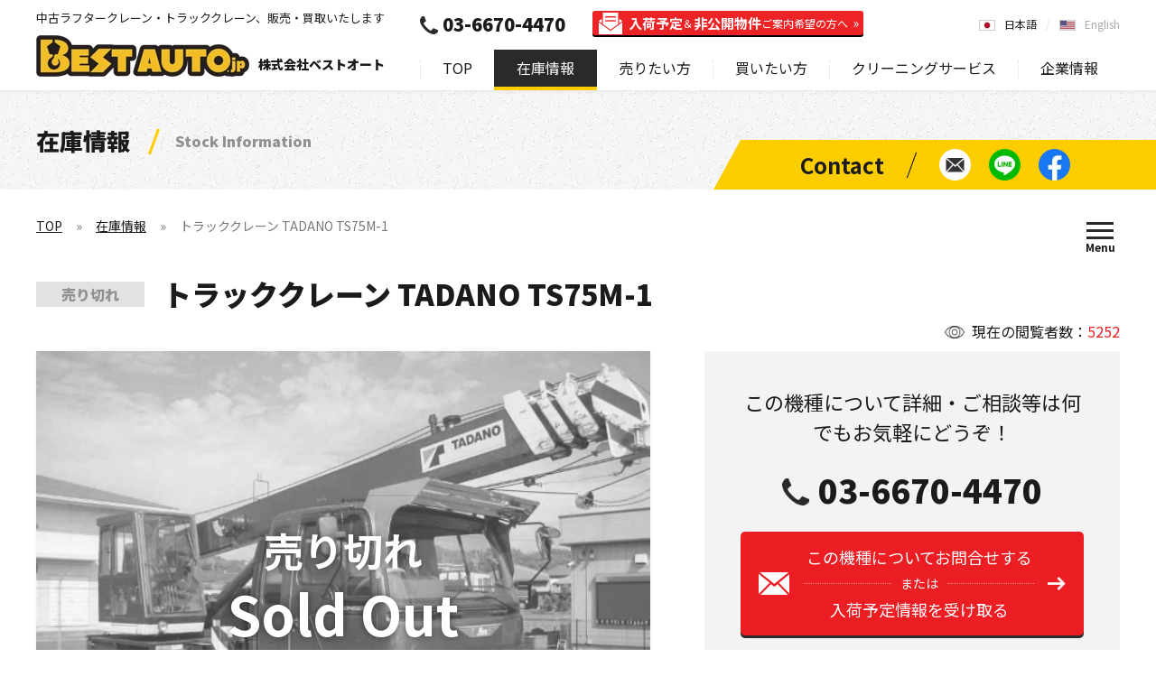

--- FILE ---
content_type: text/html; charset=UTF-8
request_url: https://bestauto.jp/stock/tc0265_tadano_ts75m-1_1990yr.html
body_size: 8718
content:
<!DOCTYPE html>
<html lang="ja" prefix="og: https://ogp.me/ns#">
<head>
		<meta charset="UTF-8">
	<title>中古トラッククレーン  TADANO TS75M-1 - 株式会社ベストオート</title>
	<meta name="description" content="中古車トラッククレーン  TADANO TS75M-1の在庫情報です。中古クレーン車の買取、販売なら株式会社ベストオートへ！タダノ、カトウ、コベルコ、コマツ、etc.ラフタークレーン、クローラクレーン、トラッククレーンの買いたい！輸入したい！に満足価格で応えます。">
	<meta name="viewport" content="width=device-width,initial-scale=1.0,maximum-scale=1.0,user-scalable=no">
	<meta name="format-detection" content="telephone=no">
	<meta http-equiv="Content-Style-Type" content="text/css">
	<meta http-equiv="Content-Script-Type" content="text/javascript">
		<meta property="og:type" content="website">
	<meta property="og:url" content="https://bestauto.jp/stock/tc0265_tadano_ts75m-1_1990yr.html">
	<meta property="og:title" content="中古トラッククレーン  TADANO TS75M-1 - 株式会社ベストオート">
	<meta property="og:description" content="中古車トラッククレーン  TADANO TS75M-1の在庫情報です。中古クレーン車の買取、販売なら株式会社ベストオートへ！タダノ、カトウ、コベルコ、コマツ、etc.ラフタークレーン、クローラクレーン、トラッククレーンの買いたい！輸入したい！に満足価格で応えます。">
	<meta property="og:image" content="https://bestauto.jp/web/uploaded/cars/main_33269.jpg">
		<link rel="canonical" href="https://bestauto.jp/stock/tc0265_tadano_ts75m-1_1990yr.html">
	<link rel="alternate" hreflang="en" href="https://bestauto.jp/en/stock/tc0265_tadano_ts75m-1_1990yr.html" />			<link rel="apple-touch-icon" href="https://bestauto.jp/web/images/homeicon.png">
		<link rel="stylesheet" media="all" type="text/css" href="https://bestauto.jp/web/css/content.css?2025090801">
		<link rel="shortcut icon" type="image/png" href="https://bestauto.jp/web/images/favicon.png">
		<script src="https://ajax.googleapis.com/ajax/libs/webfont/1/webfont.js"></script>
	<script src="https://code.jquery.com/jquery-3.5.1.min.js" integrity="sha256-9/aliU8dGd2tb6OSsuzixeV4y/faTqgFtohetphbbj0=" crossorigin="anonymous"></script>
		<link rel="stylesheet" href="https://unpkg.com/swiper@5.4.5/css/swiper.min.css">
	<script src="https://unpkg.com/swiper@5.4.5/js/swiper.min.js"></script>
			<script type="text/javascript" src="https://bestauto.jp/web/js/content.js?2023082902"></script>
		<!-- Google Tag Manager -->
<script>(function(w,d,s,l,i){w[l]=w[l]||[];w[l].push({'gtm.start':
new Date().getTime(),event:'gtm.js'});var f=d.getElementsByTagName(s)[0],
j=d.createElement(s),dl=l!='dataLayer'?'&l='+l:'';j.async=true;j.src=
'https://www.googletagmanager.com/gtm.js?id='+i+dl;f.parentNode.insertBefore(j,f);
})(window,document,'script','dataLayer','GTM-KVQ4MHZ');</script>
<!-- End Google Tag Manager -->
<!-- Google tag (gtag.js) -->
<script async src="https://www.googletagmanager.com/gtag/js?id=G-9DZM4CQ9RE"></script>
<script>
  window.dataLayer = window.dataLayer || [];
  function gtag(){dataLayer.push(arguments);}
  gtag('js', new Date());

  gtag('config', 'G-9DZM4CQ9RE');
</script>
<!-- Google tag (gtag.js) -->
<script async src="https://www.googletagmanager.com/gtag/js?id=AW-1019312668"></script>
<script>
  window.dataLayer = window.dataLayer || [];
  function gtag(){dataLayer.push(arguments);}
  gtag('js', new Date());

  gtag('config', 'AW-1019312668');
</script>
<!-- Event snippet for 売りたい方の送信 conversion page -->
<script>
window.addEventListener('DOMContentLoaded', function() {
document.querySelectorAll('[href*="https://bestauto.jp/sell/inquiry/"]').forEach(function(link){
link.addEventListener('click', function() {
gtag('event', 'conversion', {'send_to': 'AW-1019312668/ouhVCKyswIIYEJz0heYD'});
});
});
});
</script>
</head>
<body class="lang_ja nc" data-lighthouse="0">
	<!-- Google Tag Manager (noscript) -->
<noscript><iframe src="https://www.googletagmanager.com/ns.html?id=GTM-KVQ4MHZ"
height="0" width="0" style="display:none;visibility:hidden"></iframe></noscript>
<!-- End Google Tag Manager (noscript) -->
	<header>
		<div class="cont cf">
			<div class="lf">
				<div class="h1">中古ラフタークレーン・トラッククレーン、販売・買取いたします</div>				<div class="logo" itemscope itemtype="http://schema.org/Organization"><a itemprop="url" href="https://bestauto.jp/"><img itemprop="logo" src="https://bestauto.jp/web/images/hlogo.png" alt="BestAuto.jp" /></a><span>株式会社ベストオート</span></div>
			</div>
			<div class="rh">
				<nav>
					<ul class="menu">
						<li><a href="https://bestauto.jp/">TOP</a></li>
						<li><a class="on" href="https://bestauto.jp/stock/">在庫情報</a><i class="on"></i>
							<div class="sp_on">
								<ul class="nv1">
									<li><a href="https://bestauto.jp/stock/"><span data-after="Search by Latest stock information">最新の在庫情報から探す</span></a>
										<div class="u0"><a href="https://bestauto.jp/stock/">在庫情報TOP</a></div>
									</li>
									<li><a href="https://bestauto.jp/type/"><span data-after="Search by type">種類別で探す</span></a><i></i>
										<ul class="u1">
											<li class="s1"><a href="https://bestauto.jp/type/rough_crane/">ラフタークレーン<br>在庫情報</a></li>
											<li class="sm sp"><a href="https://bestauto.jp/type/rough_crane/mini-rough/">（小型）ミニラフタークレーン</a></li>
											<li class="sm sp"><a href="https://bestauto.jp/type/rough_crane/medium-rough/">（中型）ラフタークレーン</a></li>
											<li class="sm sp"><a href="https://bestauto.jp/type/rough_crane/large-rough/">（大型）ラフタークレーン</a></li>
											<li class="sm sp"><a href="https://bestauto.jp/type/rough_crane/pitagoras_other-rough/">ピタゴラス / その他クレーン</a></li>
											<li class="s2"><a href="https://bestauto.jp/type/truck_crane/">トラッククレーン<br>在庫情報</a></li>
											<li class="s3"><a href="https://bestauto.jp/type/crawler_crane/">クローラクレーン<br>在庫情報</a></li>
											<li class="s4"><a href="https://bestauto.jp/type/other/">その他種別<br>在庫情報</a></li>
										</ul>
									</li>
									<li><a href="https://bestauto.jp/maker/"><span data-after="Search by manufacturer">メーカー別で探す</span></a><i></i>
										<ul class="u2">
											<li><a href="https://bestauto.jp/maker/tadano/"><img src="https://bestauto.jp/web/images/mk_tadano.jpg" alt="TADANO">タダノ<br>在庫情報</a></li>
											<li><a href="https://bestauto.jp/maker/kato/"><img src="https://bestauto.jp/web/images/mk_kato.jpg" alt="KATO">加藤製作所<br>在庫情報</a></li>
											<li><a href="https://bestauto.jp/maker/kobelco/"><img src="https://bestauto.jp/web/images/mk_kobelco.jpg" alt="KOBELCO">コベルコ<br>在庫情報</a></li>
											<li><a href="https://bestauto.jp/maker/komatsu/"><img src="https://bestauto.jp/web/images/mk_komatsu.jpg" alt="KOMATSU">コマツ<br>在庫情報</a></li>
											<li><a href="https://bestauto.jp/maker/other/">その他メーカー在庫情報</a></li>
										</ul>
									</li>
								</ul>
							</div>
						</li>
						<li><a href="https://bestauto.jp/sell/">売りたい方<b>（無料出張査定/委託販売)</b></a><i></i>
							<div>
								<ul class="nv2">
									<li><a href="https://bestauto.jp/sell/"><span data-after="Selling information">売りたい方<b>（無料出張査定/委託販売)</b></span></a></li>
									<li><a href="https://bestauto.jp/sell/inquiry/"><span data-after="Contact for selling">買取査定に関するお問い合わせ</span></a></li>
								</ul>
							</div>
						</li>
						<li><a href="https://bestauto.jp/buy/">買いたい方<b>（お探し依頼リクエスト）</b></a><i></i>
							<div>
								<ul class="nv2">
									<li><a href="https://bestauto.jp/buy/"><span data-after="Purchase information">買いたい方<b>（お探し依頼リクエスト）</b></span></a></li>
									<li><a href="https://bestauto.jp/buy/inquiry/"><span data-after="Request to Search">購入に関するお問い合わせ</span></a></li>
								</ul>
							</div>
						</li>
						<li><span>クリーニングサービス</span><i></i>
							<div>
								<ul class="nv2">
									<li><a href="https://bestauto.jp/engine-cleaning/"><span data-after="Engine cleaning">エンジン燃焼室クリーニングサービス</span></a></li>
									<li><a href="https://bestauto.jp/oil-cleaning/"><span data-after="Hydraulic oil cleaning">作動油クリーニングサービス</span></a></li>
								</ul>
							</div>
						</li>
						<li><a href="https://bestauto.jp/company/">企業情報</a><i></i>
							<div>
								<ul class="nv3">
									<li><a href="https://bestauto.jp/company/"><span data-after="Company information">企業情報</span></a></li>
									<li><a href="https://bestauto.jp/company/greeting.html"><span data-after="Greeting">ごあいさつ</span></a></li>
									<li><a href="https://bestauto.jp/company/outline.html"><span data-after="Outline">会社概要</span></a></li>
									<li><a href="https://bestauto.jp/voice/"><span data-after="Voice">お客様の声</span></a></li>
									<li><a href="https://bestauto.jp/company/privacy.html"><span data-after="Privacy policy">プライバシーポリシー</span></a></li>
									<li><a href="https://bestauto.jp/company/accessmap.html"><span data-after="Access map">アクセスマップ</span></a></li>
								</ul>
							</div>
						</li>
						<li class="sp"><a href="https://bestauto.jp/inquiry/">お問い合わせ</a></li>
					</ul>
					<div class="tel"><a class="t" href="tel:03-6670-4470">03-6670-4470</a><a class="l" href="https://bestauto.jp/mailmagazine/"><b>入荷予定</b>＆<b>非公開物件</b><span>ご案内希望の方へ</span></a></div>
										<div class="cta sp">
						<div><a href="https://bestauto.jp/sell/inquiry/">売りたい方<span>［ 査定依頼する ］</span></a></div>
						<div><a href="https://bestauto.jp/buy/inquiry/">買いたい方<span>［ お探し依頼する ］</span></a></div>
					</div>
					<ul class="nv sp">
						<li><a href="https://bestauto.jp/inquiry/"><span>お問い合わせ</span></a></li>
						<li><a href="https://lin.ee/OFv7QEI" data-line="1"><span>LINEで簡単お問い合わせ</span></a></li>
						<li><a href="https://www.facebook.com/BestAuto.jp" target="_blank" rel="noopener noreferrer"><span>Facebookページを見る</span></a></li>
					</ul>
					<ul class="lng">
						<li><a class="on" href="https://bestauto.jp/">日本語</a></li>
						<li><a href="https://bestauto.jp/en/">English</a></li>
											</ul>
					<span></span>
				</nav>
				<span class="spm sp"><i></i></span>
			</div>
		</div>
	</header>
	<main>
		<div class="subbnr ani_a">
	<div class="ct">
				<div class="h1">在庫情報<span>Stock Information</span></div>
			</div>
	<div class="nv">
	<ul>
		<li><a href="https://bestauto.jp/inquiry/"><span>お問い合わせ</span></a></li>
		<li><a href="https://lin.ee/OFv7QEI" data-line="1"><span>LINEで簡単お問い合わせ</span></a></li>
		<li><a href="https://www.facebook.com/BestAuto.jp" target="_blank" rel="noopener noreferrer"><span>Facebookページを見る</span></a></li>
	</ul>
</div>
</div>
<div class="subcont">
	<div class="sthd ani_a">
		<div class="pathway">
	<ul>
		<li><a href="https://bestauto.jp/">TOP</a></li>
				<li><a href="https://bestauto.jp/stock/">在庫情報</a></li>
				<li>トラッククレーン  TADANO TS75M-1</li>
			</ul>
</div>
<script type="application/ld+json"> { "@context": "https://schema.org", "@type": "BreadcrumbList", "itemListElement": [{ "@type": "ListItem", "position": 1, "name": "株式会社ベストオート", "item": "https://bestauto.jp/" },{ "@type": "ListItem", "position": 2, "name": "在庫情報", "item": "https://bestauto.jp/stock/" },{ "@type": "ListItem", "position": 3, "name": "トラッククレーン  TADANO TS75M-1", "item": "https://bestauto.jp/stock/tc0265_tadano_ts75m-1_1990yr.html" }] } </script>
		<span class="spm"><i></i></span>
<div class="pmenu">
		<div class="cf">
		<div>
			<div><a href="https://bestauto.jp/stock/">最新の在庫情報から探す</a></div>
		</div>
		<div>
			<div><a href="https://bestauto.jp/type/">種類別で探す</a></div>
			<ul>
				<li><a href="https://bestauto.jp/type/rough_crane/">ラフタークレーン (Rough terrain crane)</a></li>
				<li class="sm"><a href="https://bestauto.jp/type/rough_crane/mini-rough/">（小型）ミニラフタークレーン</a></li>
				<li class="sm"><a href="https://bestauto.jp/type/rough_crane/medium-rough/">（中型）ラフタークレーン</a></li>
				<li class="sm"><a href="https://bestauto.jp/type/rough_crane/large-rough/">（大型）ラフタークレーン</a></li>
				<li class="sm"><a href="https://bestauto.jp/type/rough_crane/pitagoras_other-rough/">ピタゴラス / その他クレーン</a></li>
				<li><a href="https://bestauto.jp/type/truck_crane/">トラッククレーン (Truck crane)</a></li>
				<li><a href="https://bestauto.jp/type/crawler_crane/">クローラクレーン (Crawler crane)</a></li>
				<li><a href="https://bestauto.jp/type/other/">その他 (Other)</a></li>
			</ul>
		</div>
		<div>
			<div><a href="https://bestauto.jp/maker/">メーカー別で探す</a></div>
			<ul>
				<li><a href="https://bestauto.jp/maker/tadano/">タダノ (TADANO)</a></li>
				<li><a href="https://bestauto.jp/maker/kato/">加藤製作所 (KATO)</a></li>
				<li><a href="https://bestauto.jp/maker/kobelco/">コベルコ (KOBELCO)</a></li>
				<li><a href="https://bestauto.jp/maker/komatsu/">コマツ (KOMATSU)</a></li>
				<li><a href="https://bestauto.jp/maker/other/">その他 (Other)</a></li>
			</ul>
		</div>
	</div>
	<p><span>お探しのクレーンや建機が見つからない場合はご連絡ください。</span></p>
	<div class="lk">
		<div class="bt"><a href="https://bestauto.jp/buy/inquiry/">お探し依頼する</a></div>
		<div class="nv">
	<ul>
		<li><a href="https://bestauto.jp/inquiry/"><span>お問い合わせ</span></a></li>
		<li><a href="https://lin.ee/OFv7QEI" data-line="1"><span>LINEで簡単お問い合わせ</span></a></li>
		<li><a href="https://www.facebook.com/BestAuto.jp" target="_blank" rel="noopener noreferrer"><span>Facebookページを見る</span></a></li>
	</ul>
</div>
	</div>
	</div>	</div>
</div>
<div class="prdet ani_a sold">
	<div class="dttl a1">
		<div class="cn">現在の閲覧者数：<span>5252</span></div>
		<h1><span>売り切れ</span>トラッククレーン  TADANO TS75M-1</h1>
	</div>
	<div class="phd cf">
		<div class="lf a2">
			<div class="mn"><img src="https://bestauto.jp/web/uploaded/cars/33269_1416969202687.jpg" alt=""></div>					</div>
		<div class="rh a3">
						<div class="cta">
				<div class="ti">この機種について詳細・ご相談等は何でもお気軽にどうぞ！</div>
				<div class="tel"><a href="tel:03-6670-4470">03-6670-4470</a></div>
				<div class="bt btnw"><a href="https://bestauto.jp/inquiry/tc0265_tadano_ts75m-1_1990yr/">この機種についてお問合せする<span>または</span>入荷予定情報を受け取る</a></div>
				<p>LINEやFacebookで<br>簡単にお問い合わせ・ご相談</p>
				<ul class="pc">
					<li><span><a href="https://lin.ee/OFv7QEI" data-line="1">@tie8954u</a></span></li>
					<li><span><i><img src="https://bestauto.jp/web/images/line.jpg" alt=""></i></span></li>
					<li><span><a href="https://www.facebook.com/BestAuto.jp" target="_blank" rel="noopener noreferrer">BestAuto.JP<br>公式アカウント</a></span></li>
				</ul>
				<ul class="sp">
					<li><span><a href="https://lin.ee/OFv7QEI">LINEで<br>お問い合わせ</a></span></li>
					<li><span><a href="https://m.me/BestAuto.jp">Messengerで<br>お問い合わせ</a></span></li>
				</ul>
			</div>
			<div class="pt"><a class="btn" href="https://bestauto.jp/stock_print/tc0265_tadano_ts75m-1_1990yr.html"><span>このページを印刷する</span></a></div>
					</div>
	</div>
		<h2 class="t2 ani_a">製品詳細<span>Product Details</span></h2>
		<div class="dbd cf ani_a">
		<div class="lf a1">
						<div>
				<div>お問い合わせ番号：<span>TC0265</span></div>
				<p>※お問い合わせの際にお伝えいただくとスムーズです</p>
			</div>
			<table>
				<tr>
					<th>機種</th>
					<td>トラッククレーン</td>
				</tr>
				<tr>
					<th>メーカー</th>
					<td>TADANO</td>
				</tr>
				<tr>
					<th>モデル</th>
					<td>TS75M-1</td>
				</tr>
								<tr>
					<th>シリアル/車台番号</th>
					<td>36542x</td>
				</tr>
								<tr>
					<th>年式</th>
					<td>1990</td>
				</tr>
								<tr>
					<th>走行距離</th>
					<td>119,486km</td>
				</tr>
								<tr>
					<th>引き渡し場所</th>
					<td>Mie Yard</td>
				</tr>
							</table>
					</div>
		<div class="rh a2">
						<div class="st_desc"><div class="cf mcetxt"><div>- TADANO TS75M-1 1990yr</div>
<div>- SN# 36542x<br />- ISUZU FD3WDA 5MT<br />- 119,486km</div>
<div>- 車検H26.11.13 / 揚検H28.10.20<br />- 三重ヤード在</div>
<div>
<p><br />&lt;&lt;&lt;性能 &gt;&gt;&gt;<br />- 最大吊上荷重 4.9ton<br /> - 車両重量 7,720kg<br /> - 車両サイズ（全長x全幅x全高）7.68 x 2.18 x 3.24 (m)<br /> - エンジン ISZ KC-FRR33D1<br /> - ブーム最大揚程/ジブ最大揚程 21.3/21.8m<br /> - ブーム長さ/ジブ長さ&nbsp;21.3/6.6m<br /> - ブーム段数/ジブ段数&nbsp; 4/</p>
</div></div></div>
		</div>
	</div>
</div>
<div class="mm_cta">
	<div class="cont ani_b">
		<a href="https://bestauto.jp/mailmagazine/">
						<div class="tx1"><span><b>80</b>％</span>以上のお客様が<br><span>メルマガからご成約</span><br>いただいております</div>
			<div class="tx2">中古クレーンをお探しのお客様必見!!<span>メルマガ登録</span></div>
			<div class="tx">
				<ul>
					<li>入荷予定物件のご案内</li>
					<li>写真など非公開物件のご案内</li>
					<li>同業他社様の在庫情報からのご案内</li>
				</ul>
				<div>
					<p>豊富な最新情報とタイミングを見逃さない</p>
					<span>メルマガ登録はこちらから！</span>
				</div>
			</div>
					</a>
	</div>
</div><div class="c3 ani_a">
		<h2 class="t1 a1" data-before="Contact"><span>お問い合わせ</span></h2>
		<div class="cta2 a2">
	<div class="cf">
				<p>お探しのクレーンや建機が見つからない際はご連絡ください。<br>
		日本全国の同業者ネットワーク、非公開物件、ユーザー様使用中の委託販売予定物件などから、<br>
		ご要望にマッチしたものをご提案いたします。</p>
		<div><a href="https://bestauto.jp/buy/inquiry/">お探し依頼する</a></div>
			</div>
</div>	<div class="tel ani_b">
	<p>何でもお気軽にご相談ください！</p>
	<div><a href="tel:03-6670-4470">03-6670-4470</a><span>050-3588-6317</span></div>
</div>
	<div class="sc ani_b">
	<div class="cf">
				<div class="lf b1">
			<div class="ti">LINEで簡単に在庫のご相談や査定依頼！</div>
			<div class="line pc">
				<div><a href="https://lin.ee/OFv7QEI" target="_blank">LINE ID : @tie8954u</a></div>
				<p>QRコードを読み取って、BestAuto.JPベストオートのアカウントを登録！</p>
			</div>
			<div class="line sp"><a href="https://lin.ee/OFv7QEI">LINE公式アカウント<br>BestAuto.JPベストオート</a></div>
		</div>
		<div class="rh b2">
			<div class="ti">Facebook公式アカウント<span>− 最新情報をリアルタイムで発信中 −</span></div>
			<div class="fb">
								<div id="fb-root"></div>
				<script async defer crossorigin="anonymous" src="https://connect.facebook.net/ja_JP/sdk.js#xfbml=1&version=v8.0&appId=370724150229008&autoLogAppEvents=1" nonce="owCEMfRO"></script>
				<div class="fb-page" data-href="https://www.facebook.com/BestAuto.jp" data-tabs="" data-width="500" data-height="" data-small-header="false" data-adapt-container-width="true" data-hide-cover="false" data-show-facepile="true"></div>
							</div>
		</div>
			</div>
</div></div>
<div class="c2 ani_a">
	<h3 class="t2 ani_b">種類別で探す<span>Search by type</span></h3>
<ul class="u1 ani_b">
		<li class="s1 b1"><a href="https://bestauto.jp/type/rough_crane/">
		<span><span data-after="Rough terrain crane">ラフタークレーン</span></span>
	</a></li>
		<li class="s2 b2"><a href="https://bestauto.jp/type/truck_crane/">
		<span><span data-after="Truck crane">トラッククレーン</span></span>
	</a></li>
	<li class="s3 b3"><a href="https://bestauto.jp/type/crawler_crane/">
		<span><span data-after="Crawler crane">クローラクレーン</span></span>
	</a></li>
	<li class="s4 b4"><a href="https://bestauto.jp/type/other/">
		<span><span data-after="Other">その他</span></span>
	</a></li>
</ul>
	<h3 class="t2 ani_b">メーカー別で探す<span>Search by manufacturer</span></h3>
<div class="u2 ani_b">
	<ul>
		<li class="b1"><a href="https://bestauto.jp/maker/tadano/"><img src="https://bestauto.jp/web/images/mk_tadano.jpg" alt="TADANO"></a></li>
		<li class="b2"><a href="https://bestauto.jp/maker/kato/"><img src="https://bestauto.jp/web/images/mk_kato.jpg" alt="KATO"></a></li>
		<li class="b3"><a href="https://bestauto.jp/maker/kobelco/"><img src="https://bestauto.jp/web/images/mk_kobelco.jpg" alt="KOBELCO"></a></li>
		<li class="b4"><a href="https://bestauto.jp/maker/komatsu/"><img src="https://bestauto.jp/web/images/mk_komatsu.jpg" alt="KOMATSU"></a></li>
		<li class="b5"><a href="https://bestauto.jp/maker/other/"><img src="https://bestauto.jp/web/images/mk_other.jpg" alt="Other"></a></li>
	</ul>
</div></div>		<div class="popup line_pop">
	<div class="cont">
				<div class="ti">LINEで簡単に在庫のご相談や査定依頼！</div>
		<div class="app">
			<div><img src="https://bestauto.jp/web/images/ic4.jpg" alt=""></div>
			<div><img src="https://bestauto.jp/web/images/line.jpg" alt=""></div>
		</div>
		<p><span>LINEの友達追加</span>からQRコードを読み取って登録してください。<br>
		簡単査定・在庫情報の新着情報など発信しています。</p>
		<div class="id"><a href="https://lin.ee/OFv7QEI" target="_blank">LINE ID : @tie8954u</a></div>
				<span></span>
	</div>
	<span></span>
</div>				<div class="side_cta">
	<span></span>
		<ul>
		<li class="ml pc"><a href="https://bestauto.jp/inquiry/"><span>在庫最新情報・クレーンに<br>関すること何でもお気軽に<br>お問い合わせください</span></a></li>
		<li class="tl sp"><a href="tel:03-6670-4470"><span>03-6670-4470</span></a></li>
		<li class="ln"><a href="https://lin.ee/OFv7QEI" data-line="1"><span>LINEで簡単お問い合わせ</span></a></li>
		<li class="fb sp"><a href="https://m.me/BestAuto.jp"><span>Messengerで簡単お問い合わせ</span></a></li>
		<li class="fb pc"><a href="https://www.facebook.com/BestAuto.jp" target="_blank" rel="noopener noreferrer"><span>Facebookページを見る</span></a></li>
	</ul>
	</div>		<div class="bot_cta">
		<div class="cont">
		<div class="tel">
			<span>お電話でのお問い合わせ</span>
			<a href="tel:03-6670-4470">03-6670-4470</a>
		</div>
		<span></span>
				<div class="ct2">
			<div class="b1">
				<span>お探しのクレーンや建機が見つからない場合はご連絡ください。</span>
				<a class="bt" href="https://bestauto.jp/buy/inquiry/">お探し依頼する</a>
			</div>
			<div class="b2">
				<span>簡単お問い合わせ</span>
				<ul>
					<li class="ln"><a href="https://lin.ee/OFv7QEI" data-line="1">LINEで簡単お問い合わせ</a></li>
					<li class="fb sp"><a href="https://m.me/BestAuto.jp">Messengerで簡単お問い合わせ</a></li>
					<li class="fb pc"><a href="https://www.facebook.com/BestAuto.jp" target="_blank" rel="noopener noreferrer">Facebookページを見る</a></li>
				</ul>
			</div>
		</div>
			</div>
		<span></span>
</div>			</main>
	<footer>
		<div class="ptcont"><div class="ptop"><a href="#top"></a></div></div>
		<div class="fcta ani_a ani_np">
			<ul class="sc a1">
				<li><a href="https://lin.ee/OFv7QEI" data-line="1"><span>LINEで簡単お問い合わせ</span></a></li>
				<li><a href="https://www.facebook.com/BestAuto.jp" target="_blank" rel="noopener noreferrer"><span>Facebookページを見る</span></a></li>
				<li><a href="https://www.youtube.com/user/bestautojapan" target="_blank" rel="noopener noreferrer"><span>Youtubeページを見る</span></a></li>
			</ul>
			<div class="ti a2">Contact</div>
			<div class="ct a3">
				<div><a href="tel:03-6670-4470">Tel : 03-6670-4470</a></div>
				<div><span>Fax : 050-3588-6317</span></div>
				<div><a href="#" data-em="info" data-dom="bestauto.jp">Mail : </a></div>
			</div>
			<div class="ti a4">Address</div>
			<p class="a5"><span>東京営業所　 : </span>〒111-0053 東京都台東区浅草橋5-2-3鈴和ビル2F<br>
			<span>青梅ヤード　 : </span>〒198-0051 東京都青梅市友田町3-1266</p>
		</div>
		<div class="foot ani_a ani_np">
			<div class="cont cf a1">
				<div class="logo"><a href="https://bestauto.jp/"><img src="https://bestauto.jp/web/images/flogo.png" alt="BestAuto.jp"></a><span>中古クレーン車の買取、販売なら株式会社ベストオートへ</span></div>
				<ul class="lng">
					<li><a class="on" href="https://bestauto.jp/">日本語</a></li>
					<li><a href="https://bestauto.jp/en/">English</a></li>
									</ul>
			</div>
			<div class="fmenu cf a2">
				<ul class="pc s1 m1">
					<li><a href="https://bestauto.jp/">TOP</a></li>
					<li><a href="https://bestauto.jp/stock/">在庫情報</a></li>
					<li><a href="https://bestauto.jp/news/">ニュース</a></li>
					<li><a href="https://bestauto.jp/voice/">お客様の声</a></li>
					<li><a href="https://bestauto.jp/sitemap/">サイトマップ</a></li>
				</ul>
				<ul class="s2">
					<li><a class="sp" href="https://bestauto.jp/stock/">在庫情報</a><i class="on"></i>
						<ul class="sp_on">
							<li class="sp"><a href="https://bestauto.jp/stock/">最新の在庫情報から探す</a></li>
							<li class="s1 m2"><a href="https://bestauto.jp/type/">種類別で探す</a><i></i>
								<ul>
									<li><a href="https://bestauto.jp/type/rough_crane/">ラフタークレーン</a></li>
									<li class="sm"><a href="https://bestauto.jp/type/rough_crane/mini-rough/">（小型）ミニラフタークレーン</a></li>
									<li class="sm"><a href="https://bestauto.jp/type/rough_crane/medium-rough/">（中型）ラフタークレーン</a></li>
									<li class="sm"><a href="https://bestauto.jp/type/rough_crane/large-rough/">（大型）ラフタークレーン</a></li>
									<li class="sm"><a href="https://bestauto.jp/type/rough_crane/pitagoras_other-rough/">ピタゴラス / その他クレーン</a></li>
									<li><a href="https://bestauto.jp/type/truck_crane/">トラッククレーン</a></li>
									<li><a href="https://bestauto.jp/type/crawler_crane/">クローラクレーン</a></li>
									<li><a href="https://bestauto.jp/type/other/">その他</a></li>
								</ul>
							</li>
							<li class="s1 m3"><a href="https://bestauto.jp/maker/">メーカー別で探す</a><i></i>
								<ul>
									<li><a href="https://bestauto.jp/maker/tadano/">タダノ（TADANO）</a></li>
									<li><a href="https://bestauto.jp/maker/kato/">加藤製作所（KATO）</a></li>
									<li><a href="https://bestauto.jp/maker/kobelco/">コベルコ（KOBELCO）</a></li>
									<li><a href="https://bestauto.jp/maker/komatsu/">コマツ（KOMATSU）</a></li>
									<li><a href="https://bestauto.jp/maker/other/">その他</a></li>
								</ul>
							</li>
						</ul>
					</li>
				</ul>
				<ul class="s1 m4">
					<li><a href="https://bestauto.jp/mailmagazine/">入荷予定＆非公開物件<br class="pc">ご案内希望の方へ</a></li>
					<li><a href="https://bestauto.jp/buy/">買いたい方<span>（お探し依頼リクエスト）</span></a><i></i>
						<ul>
							<li class="sp"><a href="https://bestauto.jp/buy/">買いたい方</a></li>
							<li><a href="https://bestauto.jp/buy/inquiry/">購入に関するお問い合わせ</a></li>
						</ul>
					</li>
					<li><a href="https://bestauto.jp/sell/">売りたい方<span>（無料出張査定/委託販売)</span></a><i></i>
						<ul>
							<li class="sp"><a href="https://bestauto.jp/sell/">売りたい方</a></li>
							<li><a href="https://bestauto.jp/sell/inquiry/">買取査定に関するお問い合わせ</a></li>
						</ul>
					</li>
					<li class="sp"><span>クリーニングサービス</span><i></i>
						<ul class="l2">
							<li><a href="https://bestauto.jp/engine-cleaning/">エンジン燃焼室クリーニングサービス</a></li>
							<li><a href="https://bestauto.jp/oil-cleaning/">作動油クリーニングサービス</a></li>
						</ul>
					</li>
					<li><a href="https://bestauto.jp/inquiry/">その他のお問い合わせ</a></li>
				</ul>
				<ul class="sp s1">
					<li><a href="https://bestauto.jp/voice/">お客様の声</a></li>
				</ul>
				<ul class="s1 m5">
					<li class="pc"><span>クリーニングサービス</span><i></i>
						<ul class="l2">
							<li><a href="https://bestauto.jp/engine-cleaning/">エンジン燃焼室クリーニングサービス</a></li>
							<li><a href="https://bestauto.jp/oil-cleaning/">作動油クリーニングサービス</a></li>
						</ul>
					</li>
					<li><a href="https://bestauto.jp/company/">企業情報</a><i></i>
						<ul>
							<li><a href="https://bestauto.jp/company/greeting.html">ごあいさつ</a></li>
							<li><a href="https://bestauto.jp/company/outline.html">会社概要</a></li>
							<li><a href="https://bestauto.jp/company/privacy.html">プライバシーポリシー</a></li>
							<li><a href="https://bestauto.jp/company/accessmap.html">アクセスマップ</a></li>
						</ul>
					</li>
				</ul>
				<ul class="sp s3">
					<li><a href="https://bestauto.jp/">TOP</a></li>
					<li><a href="https://bestauto.jp/news/">ニュース</a></li>
					<li><a href="https://bestauto.jp/sitemap/">サイトマップ</a></li>
				</ul>
			</div>
			<div class="cp a3">
				<p>古物商許可番号：東京都公安委員会　第306631606793号　株式会社ベストオート</p>
				<address>©2026 BestAuto.jp. All Right reserved.</address>
			</div>
		</div>
	</footer>
	<script type="text/javascript"> initApp(); </script>
		<script type="text/javascript">
	var google_conversion_id = 924657311;
	var google_custom_params = window.google_tag_params;
	var google_remarketing_only = true;
	</script>
	<script type="text/javascript" src="//www.googleadservices.com/pagead/conversion.js"></script>
	<noscript><div style="display:inline;"><img height="1" width="1" style="border-style:none;" alt="" src="//googleads.g.doubleclick.net/pagead/viewthroughconversion/924657311/?value=0&amp;guid=ON&amp;script=0"/></div></noscript>
	<script type="text/javascript" id="zsiqchat">var $zoho=$zoho || {};$zoho.salesiq = $zoho.salesiq || {widgetcode: "4a7b70810b770c3c6492a0def8b12019c1f255d427971f20d2b17bc6655905b8", values:{},ready:function(){}};var d=document;s=d.createElement("script");s.type="text/javascript";s.id="zsiqscript";s.defer=true;s.src="https://salesiq.zoho.com/widget";t=d.getElementsByTagName("script")[0];t.parentNode.insertBefore(s,t);</script>
	</body>
</html>


--- FILE ---
content_type: application/javascript
request_url: https://bestauto.jp/web/js/content.js?2023082902
body_size: 3989
content:
if(typeof WebFont !== 'undefined') {
WebFont.load({
	google: {
		families: [
			'Noto+Sans+JP:400,700,900&display=swap',
		]
	}
});
}

var lastTouch = 0;
var lastTarget = false;
var is_sp = false;
var lhs = false;

if(window.jQuery) {
$(document).ready(function() {

	if ($('#satori__creative_container').length > 0) {
		$('body').addClass('has_satr_bnr');
		setInterval(function() {
			if($('#satori__popup_widget').hasClass('satori__popup_maximized')) $('body').addClass('satr_bnr_max');
			else $('body').removeClass('satr_bnr_max');
		}, 200);
	}

	if(parseInt($('body').attr('data-lighthouse')) == 1) lhs = true;
	setTimeout(function() {
		if(!lhs) $('body').removeClass('nc');
		initAnimations();
	}, lhs ? 0 : 100);

	if($('.loader').length > 0) {
		var chrs = $('.loader span').text().split('');
		for(var i in chrs) chrs[i] = '<i>' + chrs[i] + '</i>';
		$('.loader span').html(chrs.join(''));
	}

	document.addEventListener('touchstart', function() {}, true);
	document.addEventListener('touchmove', function(e) {
		e = e.originalEvent || e;
		if(e.touches.length > 1) e.preventDefault();
	}, false);
	document.addEventListener('touchend', function(e) {
		var now = (new Date()).getTime();
		e = e.originalEvent || e;
		if(now - lastTouch <= 300 && e.target == lastTarget) e.preventDefault();
		lastTarget = e.target;
		lastTouch = now;
	}, false);

	$('a[href="#top"]').click(function() { $('html, body').animate({ scrollTop: 0 }, 'slow'); return false; });
	$('a[href^="#"]').click(function() {
		var id = $(this).attr('href');
		if(id != '#' && $(id).length > 0) {
			$('html, body').animate({ scrollTop: $(id).offset().top }, 'slow');
			return false;
		}
	});

	$('img[data-sp]').each(function() { $(this).attr('data-pc', $(this).prop('src')); });

	onWScroll();
	$(window).scroll(function() { onWScroll(); });
	onWResize();
	$(window).resize(function() { onWResize(); });

	$('.tnews > ul span').click(function() {
		var ix = $(this).parent().index();
		var lsts = $(this).closest('.tnews').find('.lst');
		lsts.find('> div').hide();
		lsts.find('> div:eq(' + ix + ')').show();
		$(this).closest('.tnews').find('> ul li').removeClass('on');
		$(this).parent().addClass('on');
	});

	$('[data-em]').each(function() {
		var em = $(this).attr('data-em') + '@' + $(this).attr('data-dom');
		$(this).attr('href', 'mailto:' + em);
		$(this).append(em);
	});

	$('header .spm, header nav > span').click(function() { $('body').toggleClass('menu_on'); });
	$('header .menu > li > i, header .nv1 > li > i, .fmenu li > i').click(function() {
		$(this).toggleClass('on');
		$(this).next().slideToggle(300);
	});
	$('header .menu > li > span, .fmenu li > span').click(function() {
		$(this).next().toggleClass('on');
		$(this).next().next().slideToggle(300);
	});

	$('.mainbnr .sc').click(function() { $('html, body').animate({ scrollTop: $('#content').offset().top }, 'slow'); });

	fixHeight('.stock h3', 4, 2);
	fixHeight('.stock p', 4, 2);
	setTimeout(function() { fixHeightAll(); }, 100);

	$('.sthd .spm').click(function() { $(this).parent().toggleClass('on'); });

	if($('.phd .mn').length > 0) {
		var swimgs = [];
		$('.phd .mn .swiper-slide').each(function() { swimgs.push($(this).html()); });
		var swiper = new Swiper('.phd .swiper-container', {
			navigation: {
				nextEl: '.sw_next',
				prevEl: '.sw_prev',
			},
			pagination: {
				el: '.phd .lf ul', clickable: true,
				renderBullet: function (index, className) {
					return '<li class="' + className + '">' + swimgs[index] + '</li>';
				},
			},
		});
	}

	$('.phd .rh .pt .btn').click(function() {
		var url = $(this).attr('href');
		popup(url, 700, 660);
		return false;
	});
	if($('.printarea').length > 0) {
		$("a.doprint").click(function() { window.print(); return false; });
		$("a.doclose").click(function() { window.close(); return false; });
	}

	$('.side_cta > span').click(function() { $(this).toggleClass('on'); });
	$('.bot_cta > span').click(function() { $('body').addClass('bcta_down'); });

	$('.popup > span, .popup .cont > span').click(function() { $(this).closest('.popup').removeClass('on'); });
	$('a[data-line]').click(function() {
		if(!is_sp) {
			$('.line_pop').toggleClass('on');
			return false;
		}
	});

	if($('.map').length > 0) {
		$('.map').each(function() {
			var id = $(this).attr('id');
			if(id != '') initGMap(id);
		});
	}

	$('input[name="inqtype[]"]').last().click(function() {
		var inp = $('input[name="inqtype_other"]');
		if($(this).is(':checked')) inp.removeClass('def');
		else inp.addClass('def');
	});

	$('input[name="stype[]"]').click(function() {
		if($(this).is(':checked')) $('input[name="type[]"][value="ラフタークレーン"]').prop('checked', true);
	});
	$('input[name="type[]"][value="ラフタークレーン"]').click(function() {
		if(!$(this).is(':checked')) $('input[name="stype[]"]').prop('checked', false);
	});

	$('.pdl_pop form').submit(function() {
		if(!$(this).hasClass('loading')) {
			var name = $('.pdl_pop form input[name="name"]');
			var email = $('.pdl_pop form input[name="email"]');

			$('.pdl_pop form').addClass('loading');
			$.post($(this).attr('action'), $(this).serialize(), function(data) {
				name.next().removeClass('on');
				email.next().removeClass('on');
				if(data.result) {
					window.location.href = data.redirect;
				} else {
					if(data.errors.name) {
						name.parent().find('p').html(data.errors.name);
						name.next().addClass('on');
					}
					if(data.errors.email) {
						email.parent().find('p').html(data.errors.email);
						email.next().addClass('on');
					}
				}
				$('.pdl_pop form').removeClass('loading');
			}, 'json');
		}
		return false;
	});

	$(".phd .lf .lks .b2 a").click(function() {
		$('.pdl_pop').addClass('on');
		return false;
	});
});
}
function initApp() {
	if(!window.jQuery) {
		var body = document.body;
		body.classList.add('bnr_loaded');
		body.classList.add('animate');
		var list = document.querySelectorAll('.ani_a, .ani_b');
		for(i = 0; i < list.length; ++i) list[i].classList.add('do');
	}
}

function onWResize() {
	var w = $(window).width();
	is_sp = w <= 760;
	fixHeightAll();

	$('img[data-sp]').each(function() {
		var pc_src = $(this).attr('data-pc');
		var sp_src = $(this).attr('data-sp');
		var cur_src = $(this).prop('src');
		if(is_sp && cur_src != sp_src) $(this).prop('src', $(this).attr('data-sp'));
		else if(!is_sp && cur_src != pc_src) $(this).prop('src', $(this).attr('data-pc'));
	});
}

function onWScroll() {
	var pt = $(this).scrollTop();
	var wh = $(window).height();

	if($('.ptop').length > 0) {
		if(pt > $('.ptcont').offset().top - wh) $('body').removeClass('fixed_pt');
		else $('body').addClass('fixed_pt');
		if(pt > 100) $('body').addClass('ptop_up');
		else $('body').removeClass('ptop_up');
	}

	if($('.side_cta').length > 0) {
		if(pt > 500 && pt < $('.foot').offset().top - wh) $('body').addClass('scta_up');
		else $('body').removeClass('scta_up');
	}

	if($('.bot_cta').length > 0) {
		var cta = false;
		var scta = true;
		if($('.c3 .cta').length > 0 || $('.c3 .cta2').length > 0) cta = $('.c3 .cta, .c3 .cta2');
		if(cta) {
			cta.each(function() {
				if(scta) {
					var ctop = $(this).offset().top;
					scta = !(pt + wh > ctop && pt < ctop + $(this).outerHeight());
				}
			});
		}

		if(pt > 1700 && pt < $('.foot').offset().top - wh && scta) $('body').addClass('bcta_up');
		else $('body').removeClass('bcta_up');
	}

	if($('body').hasClass('animate')) {
		$('.ani_a, .ani_b').each(function() {
			if(!$(this).hasClass('do')) {
				var ctp = $(this).offset().top - ($(window).height() / 1.1);
				var ctp2 = $(this).offset().top + $(this).outerHeight() - $(window).height();
				if(ctp < pt || pt >= ctp2) $(this).addClass('do');
			}
		});
	}
}

var bnrDelay = 7000;
function initAnimations() {
	if($('.mainbnr').length > 0) {
		isImgsLoaded(bnr_imgs, function() {
			setTimeout(function() {
				$('body').addClass('bnr_loaded');
				setInterval(function() { bnrAutoPlay(); }, bnrDelay);
				setTimeout(function() {
					$('body').addClass('animate');
					onWScroll();
				}, lhs ? 0 : 250);
			}, lhs ? 0 : 250);
		});
	} else {
		setTimeout(function() {
			$('body').addClass('animate');
			onWScroll();
		}, lhs ? 0 : 250);
	}
}

function bnrAutoPlay() {
	var cb = $('.mainbnr .sl.on');
	if(cb.next('.sl').length > 0) cb.next('.sl').addClass('on');
	else $('.mainbnr .sl.s1').addClass('on');
	cb.removeClass('on');
}

function isImgsLoaded(imgs, callback) {
	var imgCount = imgs.length;
	var imgLoaded = 0;
	var imgError = 0;

	var checkLoaded = function(img) {
		if(imgLoaded + imgError == imgCount) callback();
	};
	for(var i = 0; i < imgCount; i++) {
		var img = new Image();
		img.onload = function() { imgLoaded++; checkLoaded(this); };
		img.onerror = function() { imgError++; checkLoaded(this); };
		img.src = imgs[i];
	}
}

var fixes = [];
function fixHeightAll() {
	$.each(fixes, function(i, v) {
		fixHeightEach(v.el, v.c, v.s);
	});
}
function fixHeight(elem, col, sp_col) {
	if($(elem).length > 0) fixes.push({ el: elem, c: col, s: sp_col });
}
function fixHeightEach(elem, col, sp_col) {
	if(!col) {
		var ht = 0;
		$(elem).css('min-height', 'auto');
		$(elem).each(function() { if($(this).innerHeight() > ht) ht = $(this).innerHeight(); });
		$(elem).css('min-height', (ht + 1) + 'px');
	} else {
		var w = $(document).width();
		if(w <= 760 && sp_col) col = sp_col;
		if(col == 0) col = $(elem).length;
		if(col > 0) {
			alle = Math.ceil($(elem).length / col);
			for(i = 0; i < alle; i++) {
				elems = $(elem).slice(i * col, i * col + col);
				fixHeightEach(elems);
			}
		}
	}
}

function popup(url, wh, ht) {
	var centeredY, centeredX;
	centeredY = (screen.height - ht) / 2;
	centeredX = (screen.width - wh) / 2;
	window.open(url, '', 'height=' + ht + ',width=' + wh + ',toolbar=0,scrollbars=1,status=0,resizable=1,location=0,menuBar=0,left=' + centeredX +',top=' + centeredY).focus();
	return true;
}

function initGMap(id) {
	if($('#' + id).length > 0) {
		var mapTag = $('#' + id);
		var lng = parseFloat(mapTag.attr("data-lng"));
		var lat = parseFloat(mapTag.attr("data-lat"));
		var locale = mapTag.attr("data-locale");

		var map = new google.maps.Map(document.getElementById(id), {
			center: { lat: lat, lng: lng },
			styles: gmap_style,
			scrollwheel: false,
			zoom: 16
		});
		var marker = new google.maps.Marker({
			position: new google.maps.LatLng(lat, lng),
			animation: google.maps.Animation.DROP,
			icon: mapTag.attr("data-icon"),
			title: mapTag.attr("data-title"),
			map: map
		});
		google.maps.event.addListener(marker, 'click', function() {
			switch(id) {
				case 'map1': window.open('https://goo.gl/maps/4ercBcxkK4y612mr5'); break;
				case 'map2': window.open('https://goo.gl/maps/ehTKGaFiMJMbXWnn6'); break;
				case 'map3': window.open('https://goo.gl/maps/gPg4hr7wpTQ67Eam7'); break;
			}
		});
		google.maps.event.addDomListener(window, "resize", function() {
			var center = map.getCenter();
			google.maps.event.trigger(map, "resize");
			map.setCenter(center);
		});
	}
}
var gmap_style = [
    {
        "featureType": "all",
        "elementType": "all",
        "stylers": [{ "hue": "#ffbb00" }]
    },
    {
        "featureType": "all",
        "elementType": "geometry.fill",
        "stylers": [{ "hue": "#ffbb00" }]
    },
    {
        "featureType": "all",
        "elementType": "labels.text.fill",
        "stylers": [{ "hue": "#ffbb00" }]
    }
];